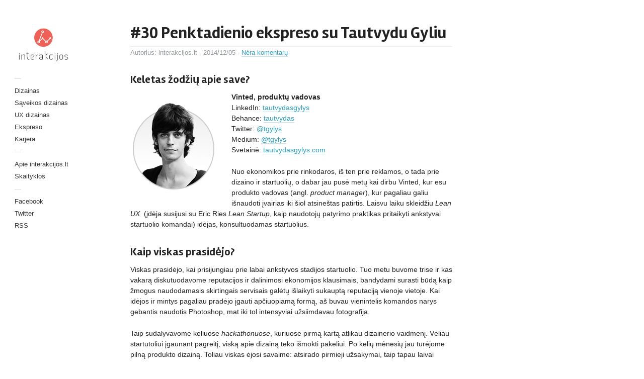

--- FILE ---
content_type: text/html; charset=UTF-8
request_url: https://www.interakcijos.lt/30-penktadienio-ekspreso-su-tautvydu-gyliu/
body_size: 11122
content:
<!DOCTYPE html>
<html xmlns="http://www.w3.org/1999/xhtml" xmlns:og="http://ogp.me/ns#" xmlns:fb="https://www.facebook.com/2008/fbml" dir="ltr" lang="lt-LT">
<head>
	<meta charset="UTF-8">
	<meta name="viewport" content="width = device-width, initial-scale = 1.0, minimum-scale = 1.0" />
	<meta name="google-site-verification" content="TagfmzVCuqh7xLvtgIx91nuHk-ahDjFOd2wjSVq9-Wk" />
	<title>#30 Penktadienio ekspreso su Tautvydu Gyliu | interakcijosinterakcijos</title>
	<!-- Opera Speed Dial Favicon -->
  <link rel="icon" type="image/png" href="/speeddial-160px.png" />
<!-- Standard Favicon -->
  <link rel="icon" type="image/x-icon" href="/favicon.ico" />
<!-- For iPhone 4 Retina display: -->
  <link rel="apple-touch-icon-precomposed" sizes="114x114" href="/apple-touch-icon-114x114-precomposed.png">
<!-- For iPad: -->
  <link rel="apple-touch-icon-precomposed" sizes="72x72" href="/apple-touch-icon-72x72-precomposed.png">
<!-- For iPhone: -->
  <link rel="apple-touch-icon-precomposed" href="/apple-touch-icon-57x57-precomposed.png">
	<link href='http://fonts.googleapis.com/css?family=Ubuntu:400,500,700&subset=latin,latin-ext' rel='stylesheet' type='text/css'>
<link href='http://fonts.googleapis.com/css?family=Open+Sans:400,600,700,400italic,700italic&subset=latin,latin-ext' rel='stylesheet' type='text/css'>
<link href='http://fonts.googleapis.com/css?family=Crete+Round:400,400italic&subset=latin,latin-ext' rel='stylesheet' type='text/css'>	<!--[if lt IE 9]>
	<script src="http://html5shim.googlecode.com/svn/trunk/html5.js"></script>
	<![endif]-->

		<!-- All in One SEO 4.9.3 - aioseo.com -->
	<meta name="description" content="Keletas žodžių apie save? Vinted, produktų vadovas LinkedIn: tautvydasgylys Behance: tautvydas Twitter: @tgylys Medium: @tgylys Svetainė: tautvydasgylys.com Nuo ekonomikos prie rinkodaros, iš ten prie reklamos, o tada prie dizaino ir startuolių, o dabar jau pusė metų kai dirbu Vinted, kur esu produkto vadovas (angl. product manager), kur pagaliau galiu išnaudoti įvairias iki šiol atsineštas patirtis." />
	<meta name="robots" content="max-image-preview:large" />
	<meta name="author" content="interakcijos.lt"/>
	<meta name="keywords" content="ekspreso,interviu,penktadienis,tautvydas gylys,vinted,penktadienio ekspreso" />
	<link rel="canonical" href="https://www.interakcijos.lt/30-penktadienio-ekspreso-su-tautvydu-gyliu/" />
	<meta name="generator" content="All in One SEO (AIOSEO) 4.9.3" />
		<script type="application/ld+json" class="aioseo-schema">
			{"@context":"https:\/\/schema.org","@graph":[{"@type":"Article","@id":"https:\/\/www.interakcijos.lt\/30-penktadienio-ekspreso-su-tautvydu-gyliu\/#article","name":"#30 Penktadienio ekspreso su Tautvydu Gyliu | interakcijos","headline":"#30 Penktadienio ekspreso su Tautvydu Gyliu","author":{"@id":"https:\/\/www.interakcijos.lt\/author\/admin\/#author"},"publisher":{"@id":"https:\/\/www.interakcijos.lt\/#organization"},"image":{"@type":"ImageObject","url":"https:\/\/www.interakcijos.lt\/wp-content\/uploads\/2014\/12\/tautvydas.png","@id":"https:\/\/www.interakcijos.lt\/30-penktadienio-ekspreso-su-tautvydu-gyliu\/#articleImage","width":172,"height":172},"datePublished":"2014-12-05T08:07:27+02:00","dateModified":"2014-12-05T09:38:08+02:00","inLanguage":"lt-LT","mainEntityOfPage":{"@id":"https:\/\/www.interakcijos.lt\/30-penktadienio-ekspreso-su-tautvydu-gyliu\/#webpage"},"isPartOf":{"@id":"https:\/\/www.interakcijos.lt\/30-penktadienio-ekspreso-su-tautvydu-gyliu\/#webpage"},"articleSection":"Penktadienio ekspreso, ekspreso, interviu, penktadienis, Tautvydas Gylys, Vinted"},{"@type":"BreadcrumbList","@id":"https:\/\/www.interakcijos.lt\/30-penktadienio-ekspreso-su-tautvydu-gyliu\/#breadcrumblist","itemListElement":[{"@type":"ListItem","@id":"https:\/\/www.interakcijos.lt#listItem","position":1,"name":"Home","item":"https:\/\/www.interakcijos.lt","nextItem":{"@type":"ListItem","@id":"https:\/\/www.interakcijos.lt\/penktadienio-ekspreso\/#listItem","name":"Penktadienio ekspreso"}},{"@type":"ListItem","@id":"https:\/\/www.interakcijos.lt\/penktadienio-ekspreso\/#listItem","position":2,"name":"Penktadienio ekspreso","item":"https:\/\/www.interakcijos.lt\/penktadienio-ekspreso\/","nextItem":{"@type":"ListItem","@id":"https:\/\/www.interakcijos.lt\/30-penktadienio-ekspreso-su-tautvydu-gyliu\/#listItem","name":"#30 Penktadienio ekspreso su Tautvydu Gyliu"},"previousItem":{"@type":"ListItem","@id":"https:\/\/www.interakcijos.lt#listItem","name":"Home"}},{"@type":"ListItem","@id":"https:\/\/www.interakcijos.lt\/30-penktadienio-ekspreso-su-tautvydu-gyliu\/#listItem","position":3,"name":"#30 Penktadienio ekspreso su Tautvydu Gyliu","previousItem":{"@type":"ListItem","@id":"https:\/\/www.interakcijos.lt\/penktadienio-ekspreso\/#listItem","name":"Penktadienio ekspreso"}}]},{"@type":"Organization","@id":"https:\/\/www.interakcijos.lt\/#organization","name":"interakcijos","description":"\u017dmogaus ir kompiuterio s\u0105veika, komunikacija, s\u0105veikos dizainas, UX dizainas","url":"https:\/\/www.interakcijos.lt\/"},{"@type":"Person","@id":"https:\/\/www.interakcijos.lt\/author\/admin\/#author","url":"https:\/\/www.interakcijos.lt\/author\/admin\/","name":"interakcijos.lt","image":{"@type":"ImageObject","@id":"https:\/\/www.interakcijos.lt\/30-penktadienio-ekspreso-su-tautvydu-gyliu\/#authorImage","url":"https:\/\/secure.gravatar.com\/avatar\/5ecfe45dbcc3864a620e925ae364d21ce5491d4074e43c03ad0e99c9d6a611bd?s=96&d=retro&r=g","width":96,"height":96,"caption":"interakcijos.lt"}},{"@type":"WebPage","@id":"https:\/\/www.interakcijos.lt\/30-penktadienio-ekspreso-su-tautvydu-gyliu\/#webpage","url":"https:\/\/www.interakcijos.lt\/30-penktadienio-ekspreso-su-tautvydu-gyliu\/","name":"#30 Penktadienio ekspreso su Tautvydu Gyliu | interakcijos","description":"Keletas \u017eod\u017ei\u0173 apie save? Vinted, produkt\u0173 vadovas LinkedIn: tautvydasgylys Behance: tautvydas Twitter: @tgylys Medium: @tgylys Svetain\u0117: tautvydasgylys.com Nuo ekonomikos prie rinkodaros, i\u0161 ten prie reklamos, o tada prie dizaino ir startuoli\u0173, o dabar jau pus\u0117 met\u0173 kai dirbu Vinted, kur esu produkto vadovas (angl. product manager), kur pagaliau galiu i\u0161naudoti \u012fvairias iki \u0161iol atsine\u0161tas patirtis.","inLanguage":"lt-LT","isPartOf":{"@id":"https:\/\/www.interakcijos.lt\/#website"},"breadcrumb":{"@id":"https:\/\/www.interakcijos.lt\/30-penktadienio-ekspreso-su-tautvydu-gyliu\/#breadcrumblist"},"author":{"@id":"https:\/\/www.interakcijos.lt\/author\/admin\/#author"},"creator":{"@id":"https:\/\/www.interakcijos.lt\/author\/admin\/#author"},"datePublished":"2014-12-05T08:07:27+02:00","dateModified":"2014-12-05T09:38:08+02:00"},{"@type":"WebSite","@id":"https:\/\/www.interakcijos.lt\/#website","url":"https:\/\/www.interakcijos.lt\/","name":"interakcijos","description":"\u017dmogaus ir kompiuterio s\u0105veika, komunikacija, s\u0105veikos dizainas, UX dizainas","inLanguage":"lt-LT","publisher":{"@id":"https:\/\/www.interakcijos.lt\/#organization"}}]}
		</script>
		<!-- All in One SEO -->

<link rel="alternate" type="application/rss+xml" title="interakcijos &raquo; Įrašų RSS srautas" href="https://www.interakcijos.lt/feed/" />
<link rel="alternate" type="application/rss+xml" title="interakcijos &raquo; Komentarų RSS srautas" href="https://www.interakcijos.lt/comments/feed/" />
<link rel="alternate" type="application/rss+xml" title="interakcijos &raquo; Įrašo „#30 Penktadienio ekspreso su Tautvydu Gyliu“ komentarų RSS srautas" href="https://www.interakcijos.lt/30-penktadienio-ekspreso-su-tautvydu-gyliu/feed/" />
<link rel="alternate" title="oEmbed (JSON)" type="application/json+oembed" href="https://www.interakcijos.lt/wp-json/oembed/1.0/embed?url=https%3A%2F%2Fwww.interakcijos.lt%2F30-penktadienio-ekspreso-su-tautvydu-gyliu%2F" />
<link rel="alternate" title="oEmbed (XML)" type="text/xml+oembed" href="https://www.interakcijos.lt/wp-json/oembed/1.0/embed?url=https%3A%2F%2Fwww.interakcijos.lt%2F30-penktadienio-ekspreso-su-tautvydu-gyliu%2F&#038;format=xml" />
<link rel='stylesheet' id='style-group-css' href='https://www.interakcijos.lt/wp-content/plugins/bwp-minify/min/?f=wp-content/uploads/wp-less/interakcijos/style-touchfolio-default-8739602554.css' type='text/css' media='screen, projection' />
<link rel='stylesheet' id='contact-form-7-group-css' href='https://www.interakcijos.lt/wp-content/plugins/bwp-minify/min/?f=wp-content/plugins/contact-form-7/includes/css/styles.css,wp-content/plugins/wp-about-author/wp-about-author.css' type='text/css' media='all' />
<script type="text/javascript" id="jquery.two-dimensional-slider-js-extra">
/* <![CDATA[ */
var tdSliderVars = {"nextAlbum":"Next project","prevAlbum":"Prev project","closeProjectInfo":"close info","holdAndDrag":"Click and drag in any direction to browse.","nextImage":"Next image","closeVideo":"close video","prevImage":"Prev image","backToList":"\u2190 back to list","swipeUp":"Swipe up","swipeDown":"Swipe down","autoOpenProjectDesc":"1"};
//# sourceURL=jquery.two-dimensional-slider-js-extra
/* ]]> */
</script>
<script type="text/javascript" id="main-theme-js-js-extra">
/* <![CDATA[ */
var dsframework_vars = {"select_menu_text":"\u2014 Select page \u2014","social_menu_text":"\u2014","menu_text":"menu"};
//# sourceURL=main-theme-js-js-extra
/* ]]> */
</script>
<script type='text/javascript' src='https://www.interakcijos.lt/wp-content/plugins/bwp-minify/min/?f=wp-includes/js/jquery/jquery.min.js,wp-includes/js/jquery/jquery-migrate.min.js,wp-content/themes/interakcijos/js/jquery.slider-pack.1.1.min.js,wp-content/themes/interakcijos/js/main.js'></script>
<link rel="https://api.w.org/" href="https://www.interakcijos.lt/wp-json/" /><link rel="alternate" title="JSON" type="application/json" href="https://www.interakcijos.lt/wp-json/wp/v2/posts/1416" /><link rel="EditURI" type="application/rsd+xml" title="RSD" href="https://www.interakcijos.lt/xmlrpc.php?rsd" />
<meta name="generator" content="WordPress 6.9" />
<link rel='shortlink' href='https://www.interakcijos.lt/?p=1416' />
<meta property="og:title" content="#30 Penktadienio ekspreso su Tautvydu Gyliu" />
<meta property="og:type" content="article" />
<meta property="og:url" content="https://www.interakcijos.lt/30-penktadienio-ekspreso-su-tautvydu-gyliu/" />
<meta property="og:image" content="http://www.interakcijos.lt/wp-content/uploads/2014/12/tautvydas.png" />
<meta property="og:site_name" content="interakcijos" />
<meta property="og:description" content="Keletas žodžių apie save?
Vinted, produktų vadovas
LinkedIn: tautvydasgylys
Behance: tautvydas
Twitter: @tgylys
Medium: @tgylys
Svetainė: tautvydasgylys.com

Nuo ekonomikos prie rinkodaros, iš ten prie reklamos, o tada prie dizaino ir startuolių,..." />
<meta property="og:locale" content="lt_LT" />
<meta property="fb:admins" content="" />
<meta property="fb:app_id" content="" />
<meta itemprop="name" content="#30 Penktadienio ekspreso su Tautvydu Gyliu">
		<style type="text/css" id="wp-custom-css">
			@import  "https://fonts.googleapis.com/css?family=Rambla:400,700,400italic,700italic&subset=latin,latin-ext";

* {
	-webkit-box-sizing: border-box;
	-moz-box-sizing: border-box;
	box-sizing: border-box;
}

:before,
:after {
	-webkit-box-sizing: border-box;
	-moz-box-sizing: border-box;
	box-sizing: border-box;
}

.row {
	margin-left: -10px;
	margin-right: -10px;
	margin-bottom: 20px;
	width: 100%;
}

.row:before,
.row:after {
	display: table;
	content: " ";
}

.row:after {
	clear: both;
}

.col-xs-1, .col-sm-1, .col-md-1, .col-lg-1, .col-xs-2, .col-sm-2, .col-md-2, .col-lg-2, .col-xs-3, .col-sm-3, .col-md-3, .col-lg-3, .col-xs-4, .col-sm-4, .col-md-4, .col-lg-4, .col-xs-5, .col-sm-5, .col-md-5, .col-lg-5, .col-xs-6, .col-sm-6, .col-md-6, .col-lg-6, .col-xs-7, .col-sm-7, .col-md-7, .col-lg-7, .col-xs-8, .col-sm-8, .col-md-8, .col-lg-8, .col-xs-9, .col-sm-9, .col-md-9, .col-lg-9, .col-xs-10, .col-sm-10, .col-md-10, .col-lg-10, .col-xs-11, .col-sm-11, .col-md-11, .col-lg-11, .col-xs-12, .col-sm-12, .col-md-12, .col-lg-12 {
	position: relative;
	min-height: 1px;
	padding-left: 10px;
	padding-right: 10px;
}

.col-xs-1, .col-xs-2, .col-xs-3, .col-xs-4, .col-xs-5, .col-xs-6, .col-xs-7, .col-xs-8, .col-xs-9, .col-xs-10, .col-xs-11, .col-xs-12 {
	float: left;
}

.col-xs-12 {
	width: 100%;
}

.col-xs-11 {
	width: 91.66666667%;
}

.col-xs-10 {
	width: 83.33333333%;
}

.col-xs-9 {
	width: 75%;
}

.col-xs-8 {
	width: 66.66666667%;
}

.col-xs-7 {
	width: 58.33333333%;
}

.col-xs-6 {
	width: 50%;
}

.col-xs-5 {
	width: 41.66666667%;
}

.col-xs-4 {
	width: 33.33333333%;
}

.col-xs-3 {
	width: 25%;
}

.col-xs-2 {
	width: 16.66666667%;
}

.col-xs-1 {
	width: 8.33333333%;
}

@media (min-width: 768px) {
	.col-sm-1, .col-sm-2, .col-sm-3, .col-sm-4, .col-sm-5, .col-sm-6, .col-sm-7, .col-sm-8, .col-sm-9, .col-sm-10, .col-sm-11, .col-sm-12 {
		float: left;
	}
	
	.col-sm-12 {
		width: 100%;
	}
	
	.col-sm-11 {
		width: 91.66666667%;
	}
	
	.col-sm-10 {
		width: 83.33333333%;
	}
	
	.col-sm-9 {
		width: 75%;
	}
	
	.col-sm-8 {
		width: 66.66666667%;
	}
	
	.col-sm-7 {
		width: 58.33333333%;
	}
	
	.col-sm-6 {
		width: 50%;
	}
	
	.col-sm-5 {
		width: 41.66666667%;
	}
	
	.col-sm-4 {
		width: 33.33333333%;
	}
	
	.col-sm-3 {
		width: 25%;
	}
	
	.col-sm-2 {
		width: 16.66666667%;
	}
	
	.col-sm-1 {
		width: 8.33333333%;
	}
}

@media (min-width: 992px) {
	.col-md-1, .col-md-2, .col-md-3, .col-md-4, .col-md-5, .col-md-6, .col-md-7, .col-md-8, .col-md-9, .col-md-10, .col-md-11, .col-md-12 {
		float: left;
	}
	
	.col-md-12 {
		width: 100%;
	}
	
	.col-md-11 {
		width: 91.66666667%;
	}
	
	.col-md-10 {
		width: 83.33333333%;
	}
	
	.col-md-9 {
		width: 75%;
	}
	
	.col-md-8 {
		width: 66.66666667%;
	}
	
	.col-md-7 {
		width: 58.33333333%;
	}
	
	.col-md-6 {
		width: 50%;
	}
	
	.col-md-5 {
		width: 41.66666667%;
	}
	
	.col-md-4 {
		width: 33.33333333%;
	}
	
	.col-md-3 {
		width: 25%;
	}
	
	.col-md-2 {
		width: 16.66666667%;
	}
	
	.col-md-1 {
		width: 8.33333333%;
	}
}

@media (min-width: 1200px) {
	.col-lg-1, .col-lg-2, .col-lg-3, .col-lg-4, .col-lg-5, .col-lg-6, .col-lg-7, .col-lg-8, .col-lg-9, .col-lg-10, .col-lg-11, .col-lg-12 {
		float: left;
	}
	
	.col-lg-12 {
		width: 100%;
	}
	
	.col-lg-11 {
		width: 91.66666667%;
	}
	
	.col-lg-10 {
		width: 83.33333333%;
	}
	
	.col-lg-9 {
		width: 75%;
	}
	
	.col-lg-8 {
		width: 66.66666667%;
	}
	
	.col-lg-7 {
		width: 58.33333333%;
	}
	
	.col-lg-6 {
		width: 50%;
	}
	
	.col-lg-5 {
		width: 41.66666667%;
	}
	
	.col-lg-4 {
		width: 33.33333333%;
	}
	
	.col-lg-3 {
		width: 25%;
	}
	
	.col-lg-2 {
		width: 16.66666667%;
	}
	
	.col-lg-1 {
		width: 8.33333333%;
	}
}

.entry-content .yarpp-related a {
	font-weight: 400 !important;
}

.int-profile {
	margin: 1.5em 2em 2em 0;
}

ul.job_listings li.job_listing a div.position .company, ul.job_listings li.no_job_listings_found a div.position .company {
	display: block;
	line-height: 1.4em;
}

ul.job_listings li.job_listing a .meta .job-type, ul.job_listings li.no_job_listings_found a .meta .job-type {
	padding: 0 !important;
	margin-left: 10px;
	border-radius: 0;
	-webkit-border-radius: 0;
	-moz-border-radius: 0;
}

ul.job_listings li.job_listing a .meta li, ul.job_listings li.no_job_listings_found a .meta li {
	line-height: 1.4;
}

.share-count, .sd-social .sd-button .share-count {
	background-color: #E65045;
}

.application_button {
	-webkit-border-radius: 4px;
	-moz-border-radius: 4px;
	border-radius: 4px;
	color: #fff;
	font-family: 'Open Sans', sans-serif;
	background: #222;
	font-weight: bold;
	cursor: pointer;
	display: block;
	outline: none;
	padding: .75em 1.5em;
	position: relative;
	text-decoration: none;
	border: 0;
	-webkit-transition: background-color .3s ease-in-out;
	-moz-transition: background-color .3s ease-in-out;
	-o-transition: background-color .3s ease-in-out;
	transition: background-color .3s ease-in-out;
}

.application_button:hover, .application_button:focus {
	background: #3c3c3c;
}

.amcharts a {
	top: 0 !important;
	right: 0 !important;
	left: auto !important;
	padding: 3px 5px;
}

.bborder {
	border-left: 3px solid #E65045;
	padding-left: 1em;
}

/* Pagination */
.page-links {
	text-align: center;
}

.page-links ul {
	list-style-type: none;
	margin: 20px 0;
	padding: 0;
	display: inline-block;
}

.page-links li {
	display: inline;
	float: left;
	padding: 5px 10px;
	margin-left: -1px;
	border: 1px solid #e7e7e7;
	font-weight: 700;
}

.page-links li:first-child {
	border-bottom-left-radius: 4px;
	border-top-left-radius: 4px;
	margin-left: 0;
}

.page-links li:last-child {
	border-bottom-right-radius: 4px;
	border-top-right-radius: 4px;
}

.page-links a {
	border: 0 none;
	display: block;
	margin: -5px -10px;
	padding: 5px 10px;
	font-weight: 400;
}

/* Responsive image */
.img-responsive {
	display: block;
	max-width: 100%;
}

/* Notification */
.notification {
	padding: 10px;
	text-align: center;
	color: #FFF;
	background-color: #ED524E;
}

/* More */
.more-link {
	display: inline;
	margin: auto;
	line-height: inherit;
}

/* Books */
.book-partner {
	display: block;
	border: 1px solid #e7e7e7;
	padding: 20px;
	text-align: center;
	height: 80px;
	margin-bottom: 10px;
}
.book-partner span {
	background-size: contain;
	background-repeat: no-repeat;
	background-position: center;
	display: block;
	height: 40px;
	text-indent: 100%;
	white-space: nowrap;
	overflow: hidden;
}
.novelist-book-columns-4 {
	display: flex;
	flex-direction: row;
	flex-wrap: wrap;
}
.novelist-book-columns-4 .novelist-book {	
	flex: 1 0 25%;
  box-sizing: border-box;
  padding: 10px;
	justify-items: end;
}
.novelist-book-columns-4 .novelist-book .novelist-book-cover-image img {
	width: auto !important;
	max-width:120px !important;
  height:auto !important;
  max-height:150px !important;
	margin: 0 auto;
}

.novelist-book-columns-4 .novelist-book .novelist-book-cover-image img {
	display: block;
}
.novelist-cover-image {
	margin-bottom: 20px;
}

.novelist-book-title {
	font-size: 100%;
	font-weight: normal;
	text-align: center;
}
.novelist-book-details-button {
	display: none;
}
		</style>
		<style>
.main-header{position: fixed;}
</style>
</head>
<body class="wp-singular post-template-default single single-post postid-1416 single-format-standard wp-theme-interakcijos group-blog" style="">
<div id="main-wrap">
<div id="page" class="hfeed site">
		<header class="main-header">
		<section class="top-logo-group">
			<h1 class="logo">
				<a href="https://www.interakcijos.lt/" title="interakcijos" rel="home">
					<img alt="home" src="https://www.interakcijos.lt/wp-content/uploads/2013/01/interakcijos_logo.png" />				</a>
			</h1>
			
		</section>
		<div class="menus-container">
			<span class="menu-sep">&mdash;</span>
			<nav id="main-menu" class="menu">
			<ul id="menu-pagrindinis-meniu" class="primary-menu"><li id="menu-item-29" class="menu-item menu-item-type-taxonomy menu-item-object-category menu-item-29"><a href="https://www.interakcijos.lt/dizainas/">Dizainas</a></li>
<li id="menu-item-30" class="menu-item menu-item-type-taxonomy menu-item-object-category menu-item-30"><a href="https://www.interakcijos.lt/saveikos-dizainas/">Sąveikos dizainas</a></li>
<li id="menu-item-31" class="menu-item menu-item-type-taxonomy menu-item-object-category menu-item-31"><a href="https://www.interakcijos.lt/ux-dizainas/">UX dizainas</a></li>
<li id="menu-item-516" class="menu-item menu-item-type-taxonomy menu-item-object-category current-post-ancestor current-menu-parent current-post-parent menu-item-516"><a href="https://www.interakcijos.lt/penktadienio-ekspreso/" title="Penktadienio ekspreso">Ekspreso</a></li>
<li id="menu-item-1147" class="menu-item menu-item-type-taxonomy menu-item-object-category menu-item-1147"><a href="https://www.interakcijos.lt/karjera/">Karjera</a></li>
</ul>			</nav>
			<span class="menu-sep">&mdash;</span>
							<nav class="secondary-menu menu">
					<ul id="menu-puslapiai" class=""><li id="menu-item-1486" class="menu-item menu-item-type-post_type menu-item-object-page menu-item-1486"><a href="https://www.interakcijos.lt/apie-interakcijas/">Apie interakcijos.lt</a></li>
<li id="menu-item-3594" class="menu-item menu-item-type-post_type menu-item-object-page menu-item-3594"><a href="https://www.interakcijos.lt/skaityklos/">Skaityklos</a></li>
</ul>				</nav>
						<span class="menu-sep">&mdash;</span>
							<nav class="social-menu menu">
					<ul id="menu-socialiniai-tinklai" class=""><li id="menu-item-1502" class="menu-item menu-item-type-custom menu-item-object-custom menu-item-1502"><a href="https://www.facebook.com/interakcijos">Facebook</a></li>
<li id="menu-item-7" class="menu-item menu-item-type-custom menu-item-object-custom menu-item-7"><a href="http://twitter.com/interakcijos">Twitter</a></li>
<li id="menu-item-110" class="menu-item menu-item-type-custom menu-item-object-custom menu-item-110"><a href="http://www.interakcijos.lt/feed/">RSS</a></li>
</ul>				</nav>
					</div>
	</header>
	<div id="main">		<div id="primary" class="site-content">
			<div id="content" role="main">
											<article id="post-1416" class="post-1416 post type-post status-publish format-standard hentry category-penktadienio-ekspreso tag-ekspreso tag-interviu tag-penktadienis tag-tautvydas-gylys tag-vinted">
	<header class="entry-header">
		<h1 class="entry-title">#30 Penktadienio ekspreso su Tautvydu Gyliu</h1>

		<div class="entry-meta">
			<span class="byline">Autorius: <span class="author vcard"><span class="url fn n" href="https://www.interakcijos.lt/author/admin/" title="Žiūrėti visus įrašus, kuriuos parašė interakcijos.lt" rel="author">interakcijos.lt</span></span></span> &middot; <time class="entry-date" datetime="2014-12-05T08:07:27+02:00" pubdate>2014/12/05</time><span class="sep"> &middot; </span><span class="comments-link"><a href="https://www.interakcijos.lt/30-penktadienio-ekspreso-su-tautvydu-gyliu/#respond" class="underlined" ><span class="dsq-postid" data-dsqidentifier="1416 http://www.interakcijos.lt/?p=1416">komentuoti</span></a></span>		</div>
	</header>

	<div class="entry-content">
		<h2>Keletas žodžių apie save?</h2>
<p><strong><a href="https://www.interakcijos.lt/wp-content/uploads/2014/12/tautvydas.png"><img decoding="async" class="alignleft size-full wp-image-1424 int-profile" src="https://www.interakcijos.lt/wp-content/uploads/2014/12/tautvydas.png" alt="tautvydas" width="172" height="172" srcset="https://www.interakcijos.lt/wp-content/uploads/2014/12/tautvydas.png 172w, https://www.interakcijos.lt/wp-content/uploads/2014/12/tautvydas-150x150.png 150w" sizes="(max-width: 172px) 100vw, 172px" /></a>Vinted, produktų vadovas</strong><br />
LinkedIn: <a title="tautvydasgylys" href="https://www.linkedin.com/in/tautvydasgylys">tautvydasgylys</a><br />
Behance: <a title="tautvydas" href="https://www.behance.net/tautvydas">tautvydas</a><br />
Twitter: <a href="https://twitter.com/tgylys">@tgylys</a><br />
Medium: <a title="@tgylys" href="https://medium.com/@tgylys">@tgylys</a><br />
Svetainė: <a href="http://www.tautvydasgylys.com">tautvydasgylys.com</a></p>
<p>Nuo ekonomikos prie rinkodaros, iš ten prie reklamos, o tada prie dizaino ir startuolių, o dabar jau pusė metų kai dirbu Vinted, kur esu produkto vadovas (angl. <i>product manager</i>), kur pagaliau galiu išnaudoti įvairias iki šiol atsineštas patirtis. Laisvu laiku skleidžiu <i>Lean UX </i> (įdėja susijusi su Eric Ries <i>Lean Startup</i>, kaip naudotojų patyrimo praktikas pritaikyti ankstyvai startuolio komandai) idėjas, konsultuodamas startuolius.<span id="more-1416"></span></p>
<h2>Kaip viskas prasidėjo?</h2>
<p>Viskas prasidėjo, kai prisijungiau prie labai ankstyvos stadijos startuolio. Tuo metu buvome trise ir kas vakarą diskutuodavome reputacijos ir dalinimosi ekonomijos klausimais, bandydami surasti būdą kaip žmogus naudodamasis skirtingais servisais galėtų išlaikyti sukauptą reputaciją vienoje vietoje. Kai idėjos ir mintys pagaliau pradėjo įgauti apčiuopiamą formą, aš buvau vienintelis komandos narys gebantis naudotis Photoshop, mat iki tol intensyviai užsiimdavau fotografija.</p>
<p>Taip sudalyvavome keliuose <i>hackathonuose</i>, kuriuose pirmą kartą atlikau dizainerio vaidmenį. Vėliau startutoliui įgaunant pagreitį, viską apie dizainą teko išmokti pakeliui. Po kelių mėnesių jau turėjome pilną produkto dizainą. Toliau viskas ėjosi savaime: atsirado pirmieji užsakymai, taip tapau laivai samdomu dizaineriu, vėliau įkūrėm <i>web</i> dizaino agentūrą.</p>
<p>Kuo toliau tuo labiau pagaudavau save gilinantis į vizualinį dizainą. Prisiminus ankstyvas startuolio dienas, kai braižydavome struktūras ir pirmines produkto idėjas iškildavo nostalgija ir noras grįžti prie tokio darbo tipo. Besigilindamas, kaip vadinasi tokio tipo darbas, atradau <i>UX </i>terminą ir panorau išmokti, kuo daugiau apie tai.</p>
<p>Su tokiomis mintis vieną dieną beieškodamas dizaino inspiracijų, aptikau Tradecraft (asmeninis inkubatorius San Franciscke, ruošiantis specialistus startuoliams) programą, kuri ruošė ir <i>UX</i> specialistus. Pasitvarkęs LinkedIn profilį, aplikavau. Vienas etapas po kito, kai galiausiai buvau atrinktas tarp 25, sudariusių pirmą mokyklos laidą.</p>
<h2>Prie ko šiuo metu dirbi?</h2>
<p>Kuo toliau, tuo vis labiau atitolstų nuo pačio dizaino kūrimo, tačiau įgyti sugebėjimai labai pasitarnauja tiek dirbant Vinted, tiek dalyvaujant startuolių bendruomenėje. Šiuo metu dirbu su augimu susijusią produkto dalį, t.y. draugų pakvietimo programą, turinio pasidalinimo skatinimu socialinėje medijoje ir pan.</p>
<p><a href="https://www.interakcijos.lt/wp-content/uploads/2014/12/1416808606107.jpg"><img fetchpriority="high" decoding="async" class="aligncenter wp-image-1422 size-medium" src="https://www.interakcijos.lt/wp-content/uploads/2014/12/1416808606107-640x356.jpg" alt="1416808606107" width="640" height="356" srcset="https://www.interakcijos.lt/wp-content/uploads/2014/12/1416808606107-640x356.jpg 640w, https://www.interakcijos.lt/wp-content/uploads/2014/12/1416808606107-1024x570.jpg 1024w, https://www.interakcijos.lt/wp-content/uploads/2014/12/1416808606107-304x169.jpg 304w, https://www.interakcijos.lt/wp-content/uploads/2014/12/1416808606107.jpg 1500w" sizes="(max-width: 640px) 100vw, 640px" /></a></p>
<p>Pirmą kartą tenka pačiam įvertinti, kiek skirtingi sprendimai atneša vertės ir prisideda prie produkto augimo, analizuojant statistiką. Taip gauname vertingas pamokas, kas iš tikrųjų veikia ir ne tik atrodo patraukliai. Kadangi turiu prabangą galėdamas įsivertinti idėjas su realiu klientų srautu, galime greitai identifikuoti kas veikia, o kas ne. Tai labai džiugina darbe, kai galime greitai mokytis iš savo klaidų.</p>
<p><a href="https://www.interakcijos.lt/wp-content/uploads/2014/12/970910_10152313259672110_7544200593065469804_n.jpg"><img decoding="async" class="aligncenter size-medium wp-image-1421" src="https://www.interakcijos.lt/wp-content/uploads/2014/12/970910_10152313259672110_7544200593065469804_n-539x360.jpg" alt="970910_10152313259672110_7544200593065469804_n" width="539" height="360" srcset="https://www.interakcijos.lt/wp-content/uploads/2014/12/970910_10152313259672110_7544200593065469804_n-539x360.jpg 539w, https://www.interakcijos.lt/wp-content/uploads/2014/12/970910_10152313259672110_7544200593065469804_n-304x202.jpg 304w, https://www.interakcijos.lt/wp-content/uploads/2014/12/970910_10152313259672110_7544200593065469804_n.jpg 960w" sizes="(max-width: 539px) 100vw, 539px" /></a><a href="https://www.interakcijos.lt/wp-content/uploads/2014/12/10523726_706913982712519_7363985898512541156_n.jpg"><br />
</a><br />
Be darbo Vinted siekiu skleisti <i>Lean UX</i> idėjas, nes tikiu, kad tai tiesiausias kelias į sėkmingo verslo kūrimą. Galiu tik pasvajoti, kiek būtume sutaupę laiko ir pinigų, jei kurdami startuolį, būtume naudoję laiko patikrintas praktikas, siekiant validuoti idėją prieš pradedant programuoti. Tad noriu prisidėti, kad kuo mažiau jaunų verslų nebekurtų dviračio iš naujo, o naudotųsi geriausiomis praktikomis.</p>
<h2>Kokia yra brangiausiai išmokta pamoka?</h2>
<p>Visose projekto stadijose kalbėtis su klientais. Kiek laiko būtume sutaupę ankstyvame startuolyje, jei būtume sistemingai įsiklausę į potencialių klientų poreikius ir įsigilinę kokią problemą jiems sprendžiame. Būtų užtekę atlikti kelioliką interviu ir gal kelis eksperimentus, kad būtume gavę atsakymą. Tačiau praleidome kelis mėnesius konstruodami sistemą, kuria pasinaudojo vos kelios įmonės.</p>
<p><img loading="lazy" decoding="async" class="aligncenter size-medium wp-image-1420" src="https://www.interakcijos.lt/wp-content/uploads/2014/12/10523726_706913982712519_7363985898512541156_n-543x360.jpg" alt="10523726_706913982712519_7363985898512541156_n" width="543" height="360" srcset="https://www.interakcijos.lt/wp-content/uploads/2014/12/10523726_706913982712519_7363985898512541156_n-543x360.jpg 543w, https://www.interakcijos.lt/wp-content/uploads/2014/12/10523726_706913982712519_7363985898512541156_n-304x201.jpg 304w, https://www.interakcijos.lt/wp-content/uploads/2014/12/10523726_706913982712519_7363985898512541156_n.jpg 960w" sizes="auto, (max-width: 543px) 100vw, 543px" /></p>
<p>Tačiau ši pamoka labai tinka ir smulkesniems dizaino darbams. Ypatingai Silicio Slėnyje jautėsi, kad dizaineris komandoje nebėra tas žmogus, kuris pats savo jėgomis sukuria dizainą, o labiau yra moderatorius, kuris pasinaudodamas visa komanda ir potencialiais klientais surenka ir susistemina dizaino sprendimus ir suteikia jiems formą.</p>
<p>Tad rodykime savo juodraščius ir mokykimės ir iteruokime, kuo greičiau.</p>
<h2>Ką palinkėtum kolegoms?</h2>
<p>Mėgautis pasirinktu darbu. Tik mėgaujantis darbu galima pasiekti nuostabių rezultatų. O juolab, ar yra laiko daryti, tai kas nedžiugina?</p>
<div class='yarpp yarpp-related yarpp-related-website yarpp-template-list'>
<!-- YARPP List -->
<h2>Taip pat skaitykite:</h2><ol>
<li><a href="https://www.interakcijos.lt/61-penktadienio-ekspreso-su-tautvydu-strazdu/" rel="bookmark" title="#61 Penktadienio ekspreso su Tautvydu Strazdu">#61 Penktadienio ekspreso su Tautvydu Strazdu</a></li>
<li><a href="https://www.interakcijos.lt/78-penktadienio-ekspreso-su-giedriumi-jalovecku/" rel="bookmark" title="#78 Penktadienio ekspreso su Giedriumi Jalovecku">#78 Penktadienio ekspreso su Giedriumi Jalovecku</a></li>
<li><a href="https://www.interakcijos.lt/19-penktadienio-ekspreso-su-deividu-grauziniu/" rel="bookmark" title="#19 Penktadienio ekspreso su Deividu Graužiniu">#19 Penktadienio ekspreso su Deividu Graužiniu</a></li>
<li><a href="https://www.interakcijos.lt/21-penktadienio-ekspreso-su-mantu-sutkumi/" rel="bookmark" title="#21 Penktadienio ekspreso su Mantu Sutkumi">#21 Penktadienio ekspreso su Mantu Sutkumi</a></li>
</ol>
</div>
	</div>

	<footer class="entry-meta tags-list text-block">
				Tagged: <a href="https://www.interakcijos.lt/tag/ekspreso/" rel="tag">ekspreso</a>, <a href="https://www.interakcijos.lt/tag/interviu/" rel="tag">interviu</a>, <a href="https://www.interakcijos.lt/tag/penktadienis/" rel="tag">penktadienis</a>, <a href="https://www.interakcijos.lt/tag/tautvydas-gylys/" rel="tag">Tautvydas Gylys</a>, <a href="https://www.interakcijos.lt/tag/vinted/" rel="tag">Vinted</a>	</footer>
</article>					
				
	
					
<div id="disqus_thread"></div>
						</div>
		</div>
		
		<div id="secondary" class="widget-area" role="complementary">
					</div>  </div>
  <div class="push"></div> </div>
</div>
<script type="text/javascript">

  var _gaq = _gaq || [];
  _gaq.push(['_setAccount', 'UA-37826055-1']);
  _gaq.push(['_trackPageview']);

  (function() {
    var ga = document.createElement('script'); ga.type = 'text/javascript'; ga.async = true;
    ga.src = ('https:' == document.location.protocol ? 'https://ssl' : 'http://www') + '.google-analytics.com/ga.js';
    var s = document.getElementsByTagName('script')[0]; s.parentNode.insertBefore(ga, s);
  })();

</script><script type="speculationrules">
{"prefetch":[{"source":"document","where":{"and":[{"href_matches":"/*"},{"not":{"href_matches":["/wp-*.php","/wp-admin/*","/wp-content/uploads/*","/wp-content/*","/wp-content/plugins/*","/wp-content/themes/interakcijos/*","/*\\?(.+)"]}},{"not":{"selector_matches":"a[rel~=\"nofollow\"]"}},{"not":{"selector_matches":".no-prefetch, .no-prefetch a"}}]},"eagerness":"conservative"}]}
</script>
<script type="text/javascript" id="disqus_count-js-extra">
/* <![CDATA[ */
var countVars = {"disqusShortname":"interakcijos"};
//# sourceURL=disqus_count-js-extra
/* ]]> */
</script>
<script type="text/javascript" id="disqus_embed-js-extra">
/* <![CDATA[ */
var embedVars = {"disqusConfig":{"integration":"wordpress 3.1.4 6.9"},"disqusIdentifier":"1416 http://www.interakcijos.lt/?p=1416","disqusShortname":"interakcijos","disqusTitle":"#30 Penktadienio ekspreso su Tautvydu Gyliu","disqusUrl":"https://www.interakcijos.lt/30-penktadienio-ekspreso-su-tautvydu-gyliu/","postId":"1416"};
//# sourceURL=disqus_embed-js-extra
/* ]]> */
</script>
<script type='text/javascript' src='https://www.interakcijos.lt/wp-content/plugins/bwp-minify/min/?f=wp-includes/js/dist/hooks.min.js,wp-includes/js/dist/i18n.min.js,wp-content/plugins/contact-form-7/includes/swv/js/index.js,wp-content/plugins/contact-form-7/includes/js/index.js,wp-content/plugins/disqus-comment-system/public/js/comment_count.js,wp-content/plugins/disqus-comment-system/public/js/comment_embed.js'></script>
<script id="wp-emoji-settings" type="application/json">
{"baseUrl":"https://s.w.org/images/core/emoji/17.0.2/72x72/","ext":".png","svgUrl":"https://s.w.org/images/core/emoji/17.0.2/svg/","svgExt":".svg","source":{"concatemoji":"https://www.interakcijos.lt/wp-includes/js/wp-emoji-release.min.js?ver=6.9"}}
</script>
<script type="module">
/* <![CDATA[ */
/*! This file is auto-generated */
const a=JSON.parse(document.getElementById("wp-emoji-settings").textContent),o=(window._wpemojiSettings=a,"wpEmojiSettingsSupports"),s=["flag","emoji"];function i(e){try{var t={supportTests:e,timestamp:(new Date).valueOf()};sessionStorage.setItem(o,JSON.stringify(t))}catch(e){}}function c(e,t,n){e.clearRect(0,0,e.canvas.width,e.canvas.height),e.fillText(t,0,0);t=new Uint32Array(e.getImageData(0,0,e.canvas.width,e.canvas.height).data);e.clearRect(0,0,e.canvas.width,e.canvas.height),e.fillText(n,0,0);const a=new Uint32Array(e.getImageData(0,0,e.canvas.width,e.canvas.height).data);return t.every((e,t)=>e===a[t])}function p(e,t){e.clearRect(0,0,e.canvas.width,e.canvas.height),e.fillText(t,0,0);var n=e.getImageData(16,16,1,1);for(let e=0;e<n.data.length;e++)if(0!==n.data[e])return!1;return!0}function u(e,t,n,a){switch(t){case"flag":return n(e,"\ud83c\udff3\ufe0f\u200d\u26a7\ufe0f","\ud83c\udff3\ufe0f\u200b\u26a7\ufe0f")?!1:!n(e,"\ud83c\udde8\ud83c\uddf6","\ud83c\udde8\u200b\ud83c\uddf6")&&!n(e,"\ud83c\udff4\udb40\udc67\udb40\udc62\udb40\udc65\udb40\udc6e\udb40\udc67\udb40\udc7f","\ud83c\udff4\u200b\udb40\udc67\u200b\udb40\udc62\u200b\udb40\udc65\u200b\udb40\udc6e\u200b\udb40\udc67\u200b\udb40\udc7f");case"emoji":return!a(e,"\ud83e\u1fac8")}return!1}function f(e,t,n,a){let r;const o=(r="undefined"!=typeof WorkerGlobalScope&&self instanceof WorkerGlobalScope?new OffscreenCanvas(300,150):document.createElement("canvas")).getContext("2d",{willReadFrequently:!0}),s=(o.textBaseline="top",o.font="600 32px Arial",{});return e.forEach(e=>{s[e]=t(o,e,n,a)}),s}function r(e){var t=document.createElement("script");t.src=e,t.defer=!0,document.head.appendChild(t)}a.supports={everything:!0,everythingExceptFlag:!0},new Promise(t=>{let n=function(){try{var e=JSON.parse(sessionStorage.getItem(o));if("object"==typeof e&&"number"==typeof e.timestamp&&(new Date).valueOf()<e.timestamp+604800&&"object"==typeof e.supportTests)return e.supportTests}catch(e){}return null}();if(!n){if("undefined"!=typeof Worker&&"undefined"!=typeof OffscreenCanvas&&"undefined"!=typeof URL&&URL.createObjectURL&&"undefined"!=typeof Blob)try{var e="postMessage("+f.toString()+"("+[JSON.stringify(s),u.toString(),c.toString(),p.toString()].join(",")+"));",a=new Blob([e],{type:"text/javascript"});const r=new Worker(URL.createObjectURL(a),{name:"wpTestEmojiSupports"});return void(r.onmessage=e=>{i(n=e.data),r.terminate(),t(n)})}catch(e){}i(n=f(s,u,c,p))}t(n)}).then(e=>{for(const n in e)a.supports[n]=e[n],a.supports.everything=a.supports.everything&&a.supports[n],"flag"!==n&&(a.supports.everythingExceptFlag=a.supports.everythingExceptFlag&&a.supports[n]);var t;a.supports.everythingExceptFlag=a.supports.everythingExceptFlag&&!a.supports.flag,a.supports.everything||((t=a.source||{}).concatemoji?r(t.concatemoji):t.wpemoji&&t.twemoji&&(r(t.twemoji),r(t.wpemoji)))});
//# sourceURL=https://www.interakcijos.lt/wp-includes/js/wp-emoji-loader.min.js
/* ]]> */
</script>
<script>
    (function(f,b,g){
        var xo=g.prototype.open,xs=g.prototype.send,c;
        f.hj=f.hj||function(){(f.hj.q=f.hj.q||[]).push(arguments)};
        f._hjSettings={hjid:11228, hjsv:2};
        function ls(){f.hj.documentHtml=b.documentElement.outerHTML;c=b.createElement("script");c.async=1;c.src="//static.hotjar.com/c/hotjar-11228.js?sv=2";b.getElementsByTagName("head")[0].appendChild(c);}
        if(b.readyState==="interactive"||b.readyState==="complete"||b.readyState==="loaded"){ls();}else{if(b.addEventListener){b.addEventListener("DOMContentLoaded",ls,false);}}
        if(!f._hjPlayback && b.addEventListener){
            g.prototype.open=function(l,j,m,h,k){this._u=j;xo.call(this,l,j,m,h,k)};
            g.prototype.send=function(e){var j=this;function h(){if(j.readyState===4){f.hj("_xhr",j._u,j.status,j.response)}}this.addEventListener("readystatechange",h,false);xs.call(this,e)};
        }
    })(window,document,window.XMLHttpRequest);
</script>
</body>
</html>



--- FILE ---
content_type: text/css; charset=utf-8
request_url: https://www.interakcijos.lt/wp-content/plugins/bwp-minify/min/?f=wp-content/uploads/wp-less/interakcijos/style-touchfolio-default-8739602554.css
body_size: 5648
content:
.logo
a{text-align:center}.entry-content .twitter-tweet-rendered{margin:2em
auto !important}#content article:first-child{margin-top:1.8em}#content
article{margin-top:2.5em}.application_button{margin-top:20px !important}.job-type{font-size:11px;padding:8px
15px !important;-webkit-border-radius:15px;-moz-border-radius:15px;border-radius:15px}.job_types
li{padding:5px
10px !important}.clearfix{*zoom:1}.clearfix:before,.clearfix:after{display:table;content:""}.clearfix:after{clear:both}.fade-out{opacity:0 !important}html,body,div,span,applet,object,iframe,h1,h2,h3,h4,h5,h6,p,blockquote,pre,a,abbr,acronym,address,big,cite,code,del,dfn,em,img,ins,kbd,q,s,samp,small,strike,strong,sub,sup,tt,var,b,u,i,center,dl,dt,dd,ol,ul,li,fieldset,form,label,legend,table,caption,tbody,tfoot,thead,tr,th,td,article,aside,canvas,details,embed,figure,figcaption,footer,header,hgroup,menu,nav,output,ruby,section,summary,time,mark,audio,video{margin:0;padding:0;border:0;font-size:100%;vertical-align:baseline}article,aside,details,figcaption,figure,footer,header,hgroup,menu,nav,section{display:block}body{line-height:1}blockquote,q{quotes:none}blockquote:before,blockquote:after,q:before,q:after{content:'';content:none}table{border-collapse:collapse;border-spacing:0}body{font-family:'Open Sans',sans-serif;color:#222;font-size:90%;line-height:1.5}a,a:link,a:visited,a:active,a:focus{color:#2b9fc0;text-decoration:none;outline:none;-webkit-tap-highlight-color:rgba(0,0,0,0.1)}a:hover{color:#c00;background:rgba(204,0,0,0.05);text-decoration:none}a:focus{outline:thin dotted}a:hover,a:active{outline:0}::-moz-selection,::selection{background:#c00;color:#fff;text-shadow:none}p a, li a, blockquote a, .text-block
a{border-bottom:1px solid #2b9fc0;border-bottom-color:rgba(43,159,192,0.3)}p a:hover, li a:hover, blockquote a:hover, .text-block a:hover{border-bottom-color:#c00}.underlined{border-bottom:1px solid #2b9fc0;border-bottom-color:rgba(43,159,192,0.3)}.underlined:hover{border-bottom-color:#c00}small{font-size:0.75em}h1,h2,h3,h4,h5,h6{font-weight:600;font-family:'Rambla',sans-serif}h1{font-size:2.3em;line-height:1.1em}h2{font-size:1.5em;margin:1.5em 0 .55em;line-height:1.2em}h3{font-size:1.25em;margin:1.1em 0 0.5em;line-height:1.2em}h4,h5,h6{font-size:1em;margin:1.5em 0 0.5em}p{margin-bottom:1em}p
img{display:block;height:auto;width:auto;max-width:768px}ul,ol{margin:0
0 1em 2em}li{margin:0
0 0.5em 0}blockquote{margin:1em
0 1em 2em}pre{font-family:Courier,monospace;font-size:0.75em;line-height:1.2em}input[type="submit"],button,.button{-webkit-border-radius:4px;-moz-border-radius:4px;border-radius:4px;color:#fff;font-family:'Open Sans',sans-serif;background:#222;font-weight:bold;cursor:pointer;display:block;outline:none;padding:0.75em 1.5em;position:relative;text-decoration:none;border:0;-webkit-transition:background-color 0.3s ease-in-out;-moz-transition:background-color 0.3s ease-in-out;-o-transition:background-color 0.3s ease-in-out;transition:background-color 0.3s ease-in-out}input[type="submit"]:hover,button:hover,.button:hover{background:#3c3c3c}input[type="submit"]:active,button:active,.button:active{background:#090909}form
label{display:block;font-weight:bold;padding-bottom:0.25em;margin:0;font-size:.875em;line-height:1.6em;cursor:pointer}form input, form
textarea{padding:0.57142857142857em;font-size:.875em;line-height:1.6em;border:1px
solid #999;margin:0}.two-dim-slider{position:relative;width:600px;height:600px;z-index:1}.two-dim-slider .preloader-container{position:absolute;left:50%;top:50%}.two-dim-slider .preloader-container .preloader-spinner{width:20px;height:20px;margin-left:-10px;margin-top:-10px;background:url(https://www.interakcijos.lt/wp-content/themes/interakcijos/img/preloader.gif)}.two-dim-slider a.play-button-container{position:absolute;left:50%;top:50%;display:block;border:0}.two-dim-slider a.play-button-container:hover{opacity:.8;background:none;border:0}.two-dim-slider .play-button{-webkit-tap-highlight-color:rgba(0,0,0,0);width:64px;height:64px;margin-left:-32px;margin-top:-32px;display:block;cursor:pointer !important;background:#fff;-webkit-border-radius:32px;-moz-border-radius:32px;border-radius:32px;overflow:hidden;-webkit-transition:opacity .3s ease-in-out;-moz-transition:opacity .3s ease-in-out;-o-transition:opacity .3s ease-in-out;transition:opacity .3s ease-in-out}.two-dim-slider .play-button .play-button-icon{width:64px;height:64px;background:url(https://www.interakcijos.lt/wp-content/themes/interakcijos/img/touchfolio-sprite-default.png) no-repeat -96px 0 transparent;display:block;float:left}.two-dim-slider .play-button.play-button-loading .play-video-loading-icon{width:64px;display:block;float:left;height:64px;background:url(https://www.interakcijos.lt/wp-content/themes/interakcijos/img/preloader.gif) no-repeat center center transparent}.two-dim-slider .play-button.play-button-loading .play-icons-wrap{margin-left:-64px}.two-dim-slider .play-button .play-icons-wrap{width:128px;margin:0;display:block;margin-left:0;-webkit-transition:all 0.3s cubic-bezier(0.235,0.640,0.565,1.000);-moz-transition:all 0.3s cubic-bezier(0.235,0.640,0.565,1.000);-o-transition:all 0.3s cubic-bezier(0.235,0.640,0.565,1.000);transition:all 0.3s cubic-bezier(0.235,0.640,0.565,1.000)}.two-dim-slider .back-to-list-button{position:absolute;z-index:30;left:8px;top:16px;padding:4px
8px 3px;background:#fff;display:block}.two-dim-slider .video-overlay{position:absolute;left:0;top:0;z-index:26;bottom:0;right:0;display:none}.two-dim-slider .video-overlay .video-container{position:absolute;left:0;top:0;right:0;bottom:0;margin:3em;overflow:hidden}.two-dim-slider .video-overlay .video-close-button{position:absolute;z-index:30;right:8px;top:16px;padding:4px
8px 3px;background:#fff;display:block;font-size:.875em}.two-dim-slider .close-button{cursor:pointer;display:block;width:32px;height:32px;position:relative;-webkit-transition:all .3s ease-in-out;-moz-transition:all .3s ease-in-out;-o-transition:all .3s ease-in-out;transition:all .3s ease-in-out}.two-dim-slider .close-button .close-icon{margin:0;width:32px;height:32px;background:url(https://www.interakcijos.lt/wp-content/themes/interakcijos/img/touchfolio-sprite-default.png) no-repeat -64px -32px;background-color:#fff;display:block}.two-dim-slider .slider-wrapper{overflow:hidden;width:100%;height:100%;top:0;left:0;margin:0;zoom:1;z-index:20;padding:0}.two-dim-slider .drag-container{position:relative;width:100%;height:100%}.two-dim-slider .album-meta, .two-dim-slider .item-meta{display:none}.two-dim-slider
.block{position:absolute;left:0;top:0;width:100%;height:100%;overflow:hidden;-o-transform-origin:0}.two-dim-slider .block img.blocked-by-loop{visibility:hidden !important}.two-dim-slider .block-inside{position:absolute;left:0;top:0;right:0;bottom:0;margin:0;overflow:hidden}.two-dim-slider
.top{top:-100%}.two-dim-slider
.bottom{top:100%}.two-dim-slider
.left{left:-100%}.two-dim-slider
.right{left:100%}.two-dim-slider .last-block{background:none !important}.two-dim-slider .last-block
img{visibility:hidden !important}.two-dim-slider .arrow-left a, .two-dim-slider .arrow-right
a{-webkit-tap-highlight-color:rgba(0,0,0,0);-webkit-transition:none 0s ease-in-out;-moz-transition:none 0s ease-in-out;-o-transition:none 0s ease-in-out;transition:none 0s ease-in-out}.two-dim-slider .arrow-left a:hover, .two-dim-slider .arrow-right a:hover{background:none;border:0;color:#222}.two-dim-slider .arrow-left a:hover .info-text.info-text-visible, .two-dim-slider .arrow-right a:hover .info-text.info-text-visible{visibility:visible;opacity:1;color:#222}.two-dim-slider .arrow-left a .info-text, .two-dim-slider .arrow-right a .info-text{display:block;visibility:hidden;background:#fff;white-space:nowrap;float:left;position:absolute;left:32px;top:8px;padding:7px
8px 6px;font-size:12px;line-height:18px;opacity:0;-webkit-transition:all .3s ease-in-out;-moz-transition:all .3s ease-in-out;-o-transition:all .3s ease-in-out;transition:all .3s ease-in-out}.two-dim-slider .arrow-right a .info-text{left:auto;right:32px}.two-dim-slider .arrow-right a .info-text.info-text-visible{visibility:visible;opacity:1}.two-dim-slider .arrow-left, .two-dim-slider .arrow-right{position:absolute;top:50%;z-index:25;display:block;width:48px;height:48px;margin:0}.two-dim-slider .arrow-left .icon-bg, .two-dim-slider .arrow-right .icon-bg{width:48px;height:48px;display:block;position:relative;margin-top:-24px;cursor:pointer}.two-dim-slider .arrow-left .icon-bg .icon, .two-dim-slider .arrow-right .icon-bg
.icon{float:left;display:block;margin:8px
0 0 8px;width:32px;height:31px;background:url(https://www.interakcijos.lt/wp-content/themes/interakcijos/img/touchfolio-sprite-default.png);background-color:#fff;-webkit-transition:all .3s ease-in-out;-moz-transition:all .3s ease-in-out;-o-transition:all .3s ease-in-out;transition:all .3s ease-in-out}.two-dim-slider .arrow-left.disabled-arrow .icon, .two-dim-slider .arrow-right.disabled-arrow
.icon{opacity:0.2}.two-dim-slider .arrow-left{left:8px}.two-dim-slider .arrow-left .icon-bg
.icon{margin-left:0;background-position:-32px -32px}.two-dim-slider .arrow-left.prev-album-arrow .icon-bg
.icon{background-position:-32px 0}.two-dim-slider .arrow-right{right:8px}.two-dim-slider .arrow-right .icon-bg
.icon{margin-left:16px;background-position:0 -32px}.two-dim-slider .arrow-right.next-album-arrow .icon-bg
.icon{background-position:0 0}.two-dim-slider .slider-album-indicator{position:absolute;z-index:23;color:#222;width:auto;bottom:32px;right:8px;font-weight:bold}.two-dim-slider .slider-album-indicator .album-info-text{padding:5px
16px;font-size:14px;background:#fff;height:22px;float:right;padding:5px
8px 5px 12px;-webkit-transition:opacity .25s ease-in-out;-moz-transition:opacity .25s ease-in-out;-o-transition:opacity .25s ease-in-out;transition:opacity .25s ease-in-out}.two-dim-slider .slider-album-indicator .album-info-text.album-text-hidden{opacity:0}.two-dim-slider .slider-album-indicator a.album-name-indicator{margin-right:.5em}.two-dim-slider .slider-album-indicator .item-count-indicator{font-size:.75em;text-shadow:0 1px 1px rgba(0,0,0,0.1)}.two-dim-slider.smaller-collapsed-slider .slider-album-indicator{bottom:16px}.two-dim-slider.smaller-collapsed-slider .slider-album-indicator .album-info-text{display:block !important;width:32px;height:32px;float:right;text-indent:-9999px;background:url(https://www.interakcijos.lt/wp-content/themes/interakcijos/img/touchfolio-sprite-default.png) no-repeat -64px 0 transparent;background-color:#fff;text-decoration:none;border:0;padding:0}.two-dim-slider.smaller-collapsed-slider .slider-album-indicator .item-count-indicator{display:none}.two-dim-slider.smaller-collapsed-slider .slider-album-indicator .album-info-block{display:block}.two-dim-slider.smaller-collapsed-slider .video-overlay .video-container{margin:0}.two-dim-slider .grab-cursor{cursor:url(https://www.interakcijos.lt/wp-content/themes/interakcijos/img/grab.png) 8 8, move}.two-dim-slider .grabbing-cursor{cursor:url(https://www.interakcijos.lt/wp-content/themes/interakcijos/img/grabbing.png) 8 8, move}.two-dim-slider .auto-cursor{cursor:auto}.two-dim-slider .slider-album-indicator{padding-bottom:0 !important}.album-info-block{-webkit-text-size-adjust:none;position:absolute;display:none;overflow:auto;z-index:50;width:65%;padding:0;background:#fff;right:0;bottom:32px;max-width:40em;color:#222}.album-info-block .bottom-bar{width:100%}.album-info-block .info-container{width:auto;height:auto;padding:1.5em}.album-info-block h3.album-title{margin-top:0}.album-info-block .album-content{font-size:.875em;line-height:1.6em;margin:0}.close-project{position:relative;float:right;font-size:.875em;line-height:1.2em}.share-project{margin-top:1em}a.pin-it-btn,a.facebook-share-btn{width:43px;height:21px;background:url(https://www.interakcijos.lt/wp-content/themes/interakcijos/img/touchfolio-sprite-default.png) no-repeat -192px 0 transparent;display:block;border:0;cursor:pointer;float:left;opacity:.75}a.pin-it-btn:hover,a.facebook-share-btn:hover{opacity:1;background-color:transparent}a.facebook-share-btn{margin-left:8px;width:53px;height:20px;background-position:-192px -32px;display:block;border:0}.slider-data{display:block;color:#fff;z-index:-1;overflow:hidden}.slider-data
a{color:#fff;border:0;background:none}.slider-data .album-meta{display:block}.action-notifier{opacity:0;position:absolute;left:0;top:0;background:#fff;z-index:9999;white-space:nowrap;padding:0
8px;font-size:12px;-moz-user-select:-moz-none;-khtml-user-select:none;-webkit-user-select:none;-o-user-select:none;user-select:none}.action-notifier.action-notifier-visible{opacity:1}body.ds-gallery-page{background:#fff}.ds-gallery-page{height:100%;overflow:hidden}.ds-gallery-page #main-wrap{border-color:transparent}.ds-gallery-page #page, .ds-gallery-page
#main{height:100%;float:none;margin:0}.ds-gallery-page .main-header{position:relative;background:#fff;overflow-y:auto;height:100%;float:left}.ds-gallery-page .main-header::-webkit-scrollbar{background:rgba(51,51,51,0.1);width:8px;height:8px}.ds-gallery-page .main-header::-webkit-scrollbar-thumb{background-color:rgba(51,51,51,0.2)}.ds-gallery-page .main-header::-webkit-scrollbar-thumb:hover{background-color:rgba(51,51,51,0.3)}.ds-gallery-page
#primary{height:100%;padding:0}.ds-gallery-page
#content{height:100%}.ds-gallery-page
.push{display:none}.ds-gallery-page .two-dim-slider{left:16em;position:absolute;top:0;right:0;bottom:0;padding:8px;width:auto;height:auto;overflow:hidden}.ds-gallery-page .mouse-follow-cursor{position:absolute;left:0;top:0;z-index:9999;background:#fff;color:;font-size:13px;padding:2px
4px;white-space:nowrap}.entry-title{margin:0}.entry-title
a{color:#333}.entry-title a:hover{background:none;color:#c00}.entry-header{margin:0
0 1em}.entry-meta{border-top:1px solid #eee;margin-top:0.7em;margin-bottom:1.5em;padding-top:0.2em;font-size:.875em;font-weight:normal;color:#929699}.entry-meta .comments-link, .entry-meta .entry-date, .entry-meta
.byline{white-space:nowrap}.more-link{margin-top:1em;display:inline-block;font-weight:normal;color:#222;overflow:hidden;line-height:1.3em}.logged-in-as{font-size:.875em;margin-bottom:1.1428571428571em}.entry-content,.entry-summary{margin:0}.page-links{margin:0
0 1em}.hentry{max-width:640px;margin:0
0 3em}#nav-below{max-width:640px;margin:0
0 2em}#comments{max-width:640px;margin:0}#commentform #author, #commentform #email, #commentform
#url{width:100%;max-width:400px;-webkit-box-sizing:border-box;-moz-box-sizing:border-box;-o-box-sizing:border-box;box-sizing:border-box}#commentform
#comment{min-height:10em;max-width:100%;width:100%;-webkit-box-sizing:border-box;-moz-box-sizing:border-box;-o-box-sizing:border-box;box-sizing:border-box}.commentlist{list-style:none;margin:0;padding:0}.commentlist .comment-content{padding-left:2em}.commentlist
.children{list-style:none;margin:0
0 0.5em 2em}.commentlist
.comment{margin:0
0 1em;border-bottom:1px solid rgba(0,0,0,0.05);padding:1em
0}.commentlist .comment
.avatar{float:left;width:1.5em;height:auto;margin:0
0.5em 0 0}.commentlist .comment
time{margin:0
0.3em}.commentlist .comment
cite{font-style:normal;font-weight:bold}.commentlist .comment
footer{margin-bottom:1em}.commentlist .comment
.commentmetadata{display:inline}.commentlist .comment .commentmetadata
a{color:#929699}.commentlist .comment .commentmetadata, .commentlist .comment
.reply{font-size:.875em;color:#929699}.commentlist .comment
.reply{padding-left:2.2857142857143em}.commentlist .comment.author-comment
cite{background:#fff9b3;padding:0
2px}#respond{padding:.5em 2em;background:#fafafa;-webkit-box-sizing:border-box;-moz-box-sizing:border-box;-o-box-sizing:border-box;box-sizing:border-box}#respond
form{margin-top:1.5em}.alignleft{display:inline;float:left;margin-right:.5em;margin-top:.1em}.alignright{display:inline;float:right;margin-left:.5em;margin-top:.1em}.aligncenter{clear:both;display:block;margin-left:auto;margin-right:auto}.aligncenter .wp-caption-text{text-align:center}#nav-below{padding-bottom:1em;display:block}.nav-previous{float:left}.nav-next{float:right}body{background:#fff}html,body{-webkit-font-smoothing:subpixel-antialiased;height:100%;width:100%}#main-wrap{height:100%;-webkit-box-sizing:border-box;-moz-box-sizing:border-box;-o-box-sizing:border-box;box-sizing:border-box}#page{min-height:100%;border-left:16em solid #fff;zoom:1;margin:0
0 -4.4em 0}.main-header{margin-left:-16em;position:relative;width:12em;padding:0
2em;float:left;z-index:10}.push{height:4.4em;clear:both}#primary{padding:1.5em 2em}#secondary{color:#222;float:left}.menu{margin:5px
0 2px 0;font-weight:normal;font-size:13px;line-height:20px}.menu
ul{margin:0;list-style:none}.menu
li{margin:0
0 4px;list-style:none}.menu
a{text-decoration:none;border-bottom-color:#fff;color:#333;-webkit-transition:none 0 ease-in-out;-moz-transition:none 0 ease-in-out;-o-transition:none 0 ease-in-out;transition:none 0 ease-in-out}.menu a:hover{background:none;color:#888;border-bottom-color:#888}.menu li.important-item
a{background:#afeef5}.menu li.current-menu-item>a{color:#333;font-weight:bold}.menu-sep{color:#ddd;font-size:13px}.project-menu-sep{margin-bottom:5px}#gallery-menu{margin:.5em 0 0 0;font-size:13px;line-height:20px}#gallery-menu
a{color:#999}#gallery-menu li.current-album-menu-item
a{cursor:default;color:#333}#gallery-menu li.current-album-menu-item a:hover{border-color:transparent}a.menu-button{display:inline-block;text-align:center;vertical-align:middle;cursor:pointer;padding:6px
9px 8px;font-size:13px;line-height:18px;font-weight:bold;float:right;color:#222}a.menu-button:hover{background:none;border:0}.menu-close-button .menu-button-icon{background-position:-170px -31px}.menu-button-icon{display:inline-block;margin-top:2px;width:14px;height:12px;line-height:12px;vertical-align:text-top;background:url(https://www.interakcijos.lt/wp-content/themes/interakcijos/img/touchfolio-sprite-default.png) no-repeat;background-position:-170px -9px;-webkit-transition:background-position .3s ease-in-out;-moz-transition:background-position .3s ease-in-out;-o-transition:background-position .3s ease-in-out;transition:background-position .3s ease-in-out}.mobile-menu{position:relative;font-weight:bold;width:4em;overflow:hidden;margin:0;font-size:16px;line-height:32px;padding-left:.5em}.mobile-menu
select{max-width:70px;top:0;right:0;border:0;padding:0;font-size:16px;line-height:32px;margin:0;height:32px !important}.mobile-menu .menu-icon{display:block;width:16px;height:17px;float:right;margin-top:6px;background:url(https://www.interakcijos.lt/wp-content/themes/interakcijos/img/touchfolio-sprite-default.png) no-repeat -170px -10px}.mobile-menu
.customStyleSelectBox{display:block;cursor:pointer}.mobile-menu
.customStyleSelectBoxInner{display:block;float:right}.mobile-menu .select-menu{float:right;cursor:pointer}.mobile-menu
.customStyleSelectBox{display:block !important;float:none}.logo{margin:2.9em 0 9px 0;width:auto;letter-spacing:0;font-size:1em}.logo
a{color:#333;border:0;background:none;display:block;-webkit-transition:opacity .3s ease-in-out;-moz-transition:opacity .3s ease-in-out;-o-transition:opacity .3s ease-in-out;transition:opacity .3s ease-in-out}.logo a:hover{opacity:0.6;background:none}.logo
img{max-width:100%;height:auto;vertical-align:bottom}.site-description{color:#222;font-size:12px;margin-bottom:3px}.widget{font-size:13px;line-height:20px;margin:5px
0 5px 0}.widget .widget-title{font-weight:bold;color:#222;margin:0
0 .5em;font-size:13px;line-height:20px}.widget li, .widget
ul{margin-left:0;list-style:none}.widget
input{padding:0}.footer-copy{height:4.4em;overflow:hidden;width:100%;background:#fff}.footer-copy
p{padding:1.7142857142857em 2.2857142857143em;max-width:45.714285714286em;margin:0;font-size:.875em;line-height:1.6em;margin-left:18.285714285714em;color:#929699}.footer-copy
a{color:#929699}.page-template-ds-gallery-masonry-template-php
.hentry{max-width:none}.page-template-ds-gallery-masonry-template-php .albums-thumbnails{width:auto}.page-template-ds-gallery-masonry-template-php .slider-data{display:none}.page-template-ds-gallery-masonry-template-php .two-dim-slider{display:none;left:0;position:absolute;top:0;right:0;bottom:0;padding:8px;width:auto;height:auto;overflow:hidden;background:#fff;z-index:45}.page-template-full-width-page-template-php
.hentry{max-width:none}.albums-thumbnails{width:768px}.albums-thumbnails
img{-webkit-transition:all .2s ease-in-out;-moz-transition:all .2s ease-in-out;-o-transition:all .2s ease-in-out;transition:all .2s ease-in-out;display:block;width:304px}.albums-thumbnails .image-background{background:#222;overflow:hidden;width:100%;height:auto;position:relative}.albums-thumbnails .project-title{font-weight:bold;width:100%;display:block;text-align:left;margin:.8em 0 .5em}.albums-thumbnails a.project-thumb{display:block;position:relative;float:left;width:320px;border:0;margin-bottom:8px;-webkit-transition:none 0 ease-in-out;-moz-transition:none 0 ease-in-out;-o-transition:none 0 ease-in-out;transition:none 0 ease-in-out}.albums-thumbnails a.project-thumb:hover{background:none;border:0}.albums-thumbnails .project-thumb-inside{padding:7px;border:1px
solid transparent;-webkit-transition:border .3s ease-in-out;-moz-transition:border .3s ease-in-out;-o-transition:border .3s ease-in-out;transition:border .3s ease-in-out}.albums-thumbnails .project-thumb-inside:hover{border-color:#ddd}.albums-thumbnails .project-thumb-inside:hover
img{opacity:.7}.albums-thumbnails .project-thumb-inside:hover .project-title{color:#c00}.albums-thumbnails .project-description{font-size:.875em}.search-results h1.entry-title{font-size:1.25em;margin:1.1em 0 0.5em}.search-results
.hentry{margin-bottom:3em}.search-results .page-header{margin-bottom:3em}.search-results .page-title{font-size:2em}@media only screen and (max-width: 1150px){.main-header{width:10em;padding:0
1.5em;margin-left:-13em}.footer-copy
p{margin-left:14.857142857143em;padding-left:1.7142857142857em;padding-right:1.7142857142857em}#primary{padding:1.5em 1.5em}#page{border-left:13em solid #fff}.ds-gallery-page .two-dim-slider{left:13em;top:0;right:0;bottom:0}p
img{max-width:100%}}.page-template-ds-gallery-masonry-template-php.collapsed-layout
#primary{padding:1em
1em 1.5em}.page-template-ds-gallery-masonry-template-php.collapsed-layout .albums-thumbnails{margin:0
auto}.collapsed-layout #main-wrap{background:#fff;padding:0;width:auto !important}.collapsed-layout p
img{max-width:100%}.collapsed-layout
.logo{margin:0;width:140px;padding:0}.collapsed-layout .logo
a{font-size:19px;padding:20px
16px 20px 16px}.collapsed-layout .main-header{width:100%;position:relative;padding:0;margin:0;background:#fff}.collapsed-layout .main-header .menus-container{clear:both;float:right;margin-right:0;position:absolute;right:0;top:0;background:#fff;padding:8px
0;overflow:hidden}.collapsed-layout .main-header
.menu{margin:0
0 8px}.collapsed-layout .main-header .menu
li{width:auto;margin:0}.collapsed-layout .main-header .menu
a{width:100%;display:block;padding:4px
16px 2px}.collapsed-layout .main-header .menu a:hover{border-color:transparent;background-color:rgba(0,0,0,0.1)}.collapsed-layout .main-header .menu-sep{display:none}.collapsed-layout .main-header .top-logo-group{float:left;display:block;overflow:hidden}.collapsed-layout .main-header .site-description{display:none}.collapsed-layout .main-header .menu-button{margin:13px
8px 13px 16px;float:right}.collapsed-layout .menu-sep{display:none}.collapsed-layout
#main{width:100%;clear:both}.collapsed-layout
#primary{padding:1em
10% 1.5em;background:#fff}.collapsed-layout
#page{min-height:0;height:auto;margin:0;border:0}.collapsed-layout .footer-copy{height:auto;overflow:visible}.collapsed-layout
.push{display:none}.collapsed-layout .footer-copy{background:none}.collapsed-layout .footer-copy
p{width:80%;padding-left:10%;padding-right:10%;max-width:none;margin:0}.collapsed-layout
#secondary{float:none;width:100%;padding:1.5em 0;background:#fff}.collapsed-layout #secondary
.widget{padding:0
10%;margin:0
0 1.5em 0}.collapsed-layout
#main{border-left:none}.collapsed-layout .hentry, .collapsed-layout #comments, .collapsed-layout #nav-below{max-width:none}.collapsed-layout .site-content{margin:0}.collapsed-layout
#content{margin:0}.collapsed-layout .video-overlay .video-container{margin:.5em}.collapsed-gallery-page #main-wrap{border-top:0}.collapsed-gallery-page
#page{border:0;margin:0}.collapsed-gallery-page
#main{border:0}.collapsed-gallery-page
.logo{margin:0;width:100px}.collapsed-gallery-page .logo
a{margin:7px
0 0 0;font-size:19px}.collapsed-gallery-page #gallery-menu{display:none}.collapsed-gallery-page .two-dim-slider{left:0;top:0;right:0;bottom:0}.collapsed-gallery-page .two-dim-slider .image-nav{bottom:.5em;left:.5em}.collapsed-gallery-page .two-dim-slider .slider-album-indicator{bottom:16px}.collapsed-gallery-page .album-info-block{right:0;bottom:0;top:auto;left:0;height:auto;max-height:100%;overflow-y:auto;width:auto;max-width:none}.collapsed-gallery-page .album-info-block .info-container{width:auto;height:auto;padding:1em
1em 2em}.collapsed-gallery-page .album-info-block::-webkit-scrollbar{background:rgba(51,51,51,0.1);width:8px;height:8px}.collapsed-gallery-page .album-info-block::-webkit-scrollbar-thumb{background-color:rgba(51,51,51,0.2)}.collapsed-gallery-page .album-info-block::-webkit-scrollbar-thumb:hover{background-color:rgba(51,51,51,0.3)}.collapsed-gallery-page .main-header{width:auto;height:auto;overflow:hidden;position:relative;padding:0
8px 0 8px;margin:0;left:8px;top:16px}.collapsed-gallery-page .main-header .menus-container{margin:0;overflow:hidden;clear:both}.collapsed-gallery-page .main-header
.menu{margin:0
0 16px}.collapsed-gallery-page .main-header .menu
li{width:auto;margin:0}.collapsed-gallery-page .main-header .menu
a{width:100%;display:block;padding:4px
16px 2px 0}.collapsed-gallery-page .main-header .menu a:hover{border-color:transparent;background-color:rgba(0,0,0,0.1)}.collapsed-gallery-page .main-header .menu-sep{display:none}.collapsed-gallery-page .main-header #main-menu{margin-top:2px}.collapsed-gallery-page .main-header .menu-button{margin:0
-8px 0 0}.collapsed-gallery-page .main-header .top-logo-group{float:left}.collapsed-gallery-page .main-header .site-description{display:none}@media only screen and (max-width: 620px){.album-info-block{font-size:90%}}@media only screen and (max-width: 500px){.album-info-block{font-size:85%}.collapsed-layout #primary, .collapsed-layout #secondary .widget, .collapsed-layout .footer-copy
p{padding-left:1em !important;padding-right:1em !important}.collapsed-layout .footer-copy{background:none}.collapsed-layout .video-overlay .video-container{margin:0}.collapsed-layout .slider-album-indicator{max-width:80%}.ds-gallery-page .main-header{top:8px;left:0}.ds-gallery-page .arrow-nav{bottom:48px}.ds-gallery-page .slider-album-indicator{bottom:8px}.ds-gallery-page .two-dim-slider{padding:0}.ds-gallery-page .two-dim-slider .arrow-right{right:0px}.ds-gallery-page .two-dim-slider .arrow-left{left:0px}.ds-gallery-page .two-dim-slider .slider-album-indicator{bottom:8px;right:0}.ds-gallery-page .album-info-block .info-container{padding-bottom:1em}}p{margin-bottom:1.5em}.page-title{font-size:14px;margin-bottom:10px;color:#ed524e}.page-header+article{margin-top:0 !important}br+em{color:rgba(0,0,0,0.4);font-style:italic;font-size:0.875em;display:block;position:relative;top:-10px;margin-bottom:20px}.opinion{padding-left:140px;margin-top:1.7em;position:relative}.opinion-author{position:absolute;left:0;line-height:24px;font-size:.8em}.opinion-author
img{margin-left:10px}

--- FILE ---
content_type: text/css; charset=utf-8
request_url: https://www.interakcijos.lt/wp-content/plugins/bwp-minify/min/?f=wp-content/plugins/contact-form-7/includes/css/styles.css,wp-content/plugins/wp-about-author/wp-about-author.css
body_size: 1027
content:
.wpcf7 .screen-reader-response{position:absolute;overflow:hidden;clip:rect(1px, 1px, 1px, 1px);clip-path:inset(50%);height:1px;width:1px;margin:-1px;padding:0;border:0;word-wrap:normal !important}.wpcf7 .hidden-fields-container{display:none}.wpcf7 form .wpcf7-response-output{margin:2em
0.5em 1em;padding:0.2em 1em;border:2px
solid #00a0d2}.wpcf7 form.init .wpcf7-response-output,
.wpcf7 form.resetting .wpcf7-response-output,
.wpcf7 form.submitting .wpcf7-response-output{display:none}.wpcf7 form.sent .wpcf7-response-output{border-color:#46b450}.wpcf7 form.failed .wpcf7-response-output,
.wpcf7 form.aborted .wpcf7-response-output{border-color:#dc3232}.wpcf7 form.spam .wpcf7-response-output{border-color:#f56e28}.wpcf7 form.invalid .wpcf7-response-output,
.wpcf7 form.unaccepted .wpcf7-response-output,
.wpcf7 form.payment-required .wpcf7-response-output{border-color:#ffb900}.wpcf7-form-control-wrap{position:relative}.wpcf7-not-valid-tip{color:#dc3232;font-size:1em;font-weight:normal;display:block}.use-floating-validation-tip .wpcf7-not-valid-tip{position:relative;top:-2ex;left:1em;z-index:100;border:1px
solid #dc3232;background:#fff;padding: .2em .8em;width:24em}.wpcf7-list-item{display:inline-block;margin:0
0 0 1em}.wpcf7-list-item-label::before,.wpcf7-list-item-label::after{content:" "}.wpcf7-spinner{visibility:hidden;display:inline-block;background-color:#23282d;opacity:0.75;width:24px;height:24px;border:none;border-radius:100%;padding:0;margin:0
24px;position:relative}form.submitting .wpcf7-spinner{visibility:visible}.wpcf7-spinner::before{content:'';position:absolute;background-color:#fbfbfc;top:4px;left:4px;width:6px;height:6px;border:none;border-radius:100%;transform-origin:8px 8px;animation-name:spin;animation-duration:1000ms;animation-timing-function:linear;animation-iteration-count:infinite}@media (prefers-reduced-motion: reduce){.wpcf7-spinner::before{animation-name:blink;animation-duration:2000ms}}@keyframes
spin{from{transform:rotate(0deg)}to{transform:rotate(360deg)}}@keyframes
blink{from{opacity:0}50%{opacity:1}to{opacity:0}}.wpcf7 [inert]{opacity:0.5}.wpcf7 input[type="file"]{cursor:pointer}.wpcf7 input[type="file"]:disabled{cursor:default}.wpcf7 .wpcf7-submit:disabled{cursor:not-allowed}.wpcf7 input[type="url"],
.wpcf7 input[type="email"],
.wpcf7 input[type="tel"]{direction:ltr}.wpcf7-reflection>output{display:list-item;list-style:none}.wpcf7-reflection>output[hidden]{display:none}.wp-about-author-container{display:flex;clear:both;gap:2rem;box-sizing:border-box}.wp-about-author-layout-default{justify-content:space-evenly;flex-direction:row;align-items:flex-start}@media (max-width: 768px){.wp-about-author-layout-default{justify-content:center;flex-direction:column;align-items:center}}.wp-about-author-layout-right{justify-content:space-evenly;flex-direction:row-reverse;align-items:flex-start}@media (max-width: 768px){.wp-about-author-layout-right{justify-content:center;flex-direction:column;align-items:center}}.wp-about-author-layout-center-image{justify-content:space-evenly;flex-direction:column;align-items:center}@media (max-width: 768px){.wp-about-author-layout-center-image{justify-content:center;flex-direction:column;align-items:center}}.wp-about-author-layout-center-text{justify-content:space-evenly;flex-direction:column-reverse;align-items:center}@media (max-width: 768px){.wp-about-author-layout-center-text{justify-content:center;flex-direction:column-reverse;align-items:center}}.wp-about-author-container-top{border-top:4px solid var(--wp-about-author-accent, #000);margin-top:2rem;padding:2rem 0}.wp-about-author-container-around{border:1px
solid var(--wp-about-author-accent,#000);margin-top:2rem;padding:2rem}.wp-about-author-container-none{border-top:none}.wp-about-author-container-stripe{border-left:4px solid var(--wp-about-author-accent,#000);padding:20px}.wp-about-author-container.wau-has-bg{padding:2rem}.wp-about-author-container .wp-about-author-pic{background:#fff;border:1px
solid #e7e7e7;padding:10px;font-size:0}.wp-about-author-container .wp-about-author-pic.wp-about-author-circle{border-radius:50%}.wp-about-author-container .wp-about-author-pic.wp-about-author-circle
img{border-radius:50%}.wp-about-author-container .contact-svgs{display:flex;gap: .5rem;flex-wrap:wrap;align-items:flex-start;line-height:1;margin-top:2rem}.wp-about-author-container .wp-about-author-text>h3{margin-top:0}

--- FILE ---
content_type: application/javascript; charset=UTF-8
request_url: https://interakcijos.disqus.com/count-data.js?1=1416%20http%3A%2F%2Fwww.interakcijos.lt%2F%3Fp%3D1416
body_size: 298
content:
var DISQUSWIDGETS;

if (typeof DISQUSWIDGETS != 'undefined') {
    DISQUSWIDGETS.displayCount({"text":{"and":"ir","comments":{"zero":"N\u0117ra komentar\u0173","multiple":"Komentar\u0173: {num}","one":"1 komentaras"}},"counts":[{"id":"1416 http:\/\/www.interakcijos.lt\/?p=1416","comments":0}]});
}